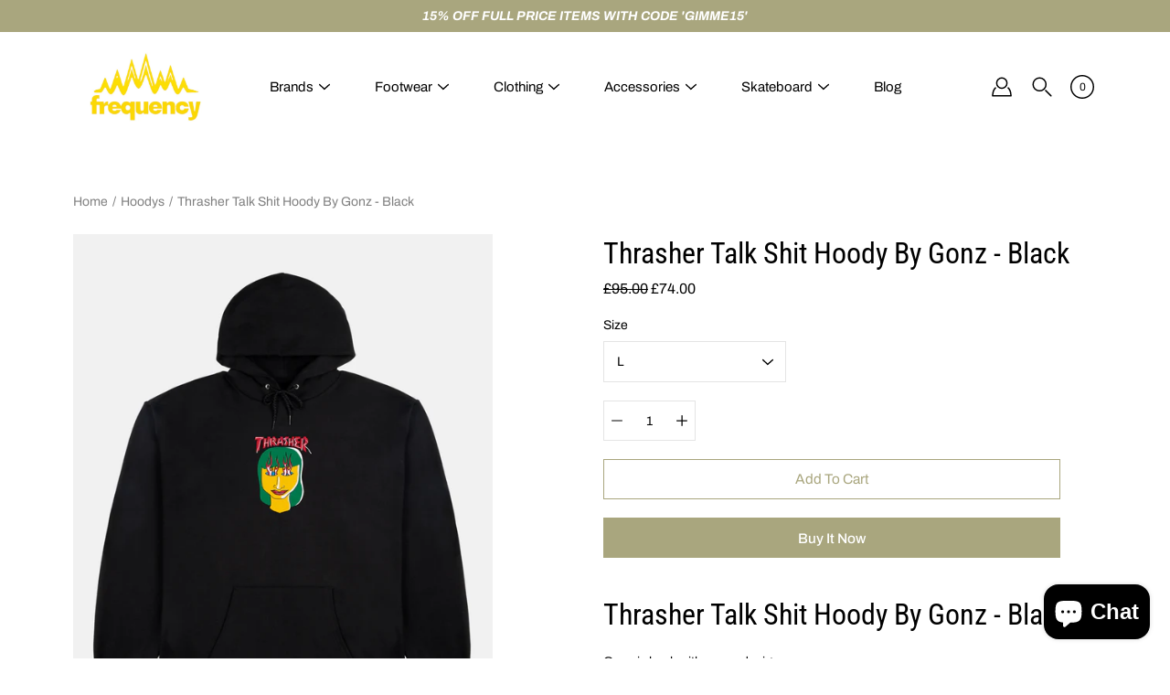

--- FILE ---
content_type: text/html
request_url: https://placement-api.clearpay.co.uk/?mpid=freqeuncy.myshopify.com&placementid=null&pageType=product&zoid=9.0.85
body_size: 663
content:

  <!DOCTYPE html>
  <html>
  <head>
      <link rel='icon' href='data:,' />
      <meta http-equiv="Content-Security-Policy"
          content="base-uri 'self'; default-src 'self'; font-src 'self'; style-src 'self'; script-src 'self' https://cdn.jsdelivr.net/npm/zoid@9.0.85/dist/zoid.min.js; img-src 'self'; connect-src 'self'; frame-src 'self'">
      <title></title>
      <link rel="preload" href="/index.js" as="script" />
      <link rel="preload" href="https://cdn.jsdelivr.net/npm/zoid@9.0.85/dist/zoid.min.js" integrity="sha384-67MznxkYtbE8teNrhdkvnzQBmeiErnMskO7eD8QwolLpdUliTdivKWx0ANHgw+w8" as="script" crossorigin="anonymous" />
      <div id="__AP_DATA__" hidden>
        {"errors":{"mcr":null},"mcrResponse":{"data":{"errors":[],"config":{"mpId":"freqeuncy.myshopify.com","createdAt":"2023-09-28T23:35:19.282620288Z","updatedAt":"2025-10-07T21:44:30.652803152Z","config":{"consumerLending":{"metadata":{"shouldForceCache":false,"isProductEnabled":false,"expiresAt":1759874370652,"ttl":900,"updatedAt":"2025-10-07T21:44:30.652373545Z","version":0},"details":{}},"interestFreePayment":{"metadata":{"shouldForceCache":false,"isProductEnabled":false,"expiresAt":1759874370652,"ttl":900,"updatedAt":"2025-10-07T21:44:30.652373545Z","version":0},"details":{}},"merchantAttributes":{"metadata":{"shouldForceCache":false,"isProductEnabled":true,"expiresAt":1759874370652,"ttl":900,"updatedAt":"2025-10-07T21:44:30.652373545Z","version":0},"details":{"analyticsEnabled":false,"tradingCountry":"GB","storeURI":"http://www.frequencystore.co.uk","tradingName":"Frequency","vpuf":true}},"onsitePlacements":{"metadata":{"version":0},"details":{"onsitePlacements":{}}},"cashAppPay":{"metadata":{"shouldForceCache":false,"isProductEnabled":false,"expiresAt":1759874370652,"ttl":900,"updatedAt":"2025-10-07T21:44:30.652373545Z","version":0},"details":{"enabledForOrders":false,"integrationCompleted":false}},"promotionalData":{"metadata":{"version":0},"details":{"consumerLendingPromotions":[]}}}}},"errors":null,"status":200},"brand":"clearpay","meta":{"version":"0.35.4"}}
      </div>
  </head>
  <body></body>
  <script src="/index.js" type="application/javascript"></script>
  </html>
  